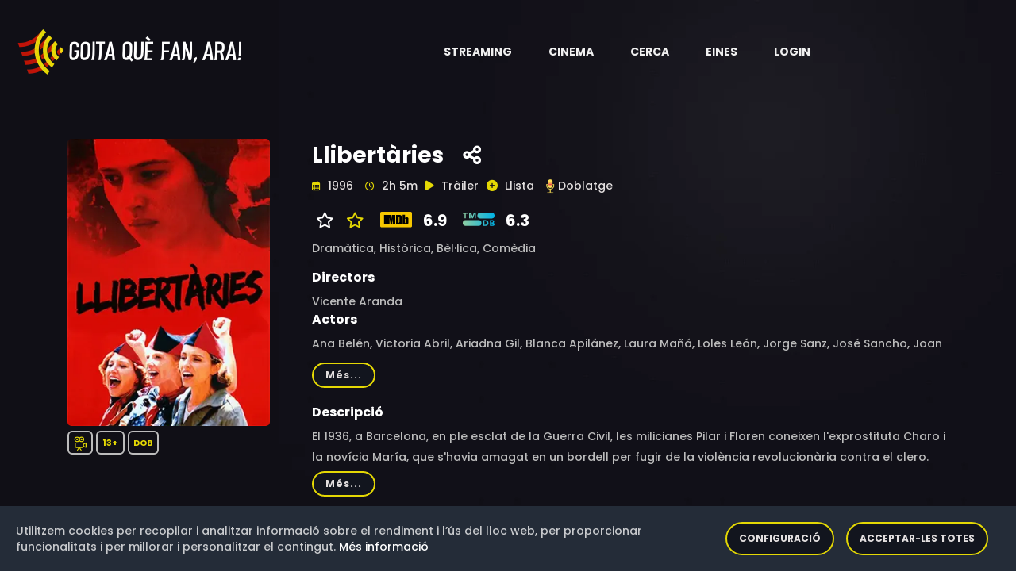

--- FILE ---
content_type: text/html;charset=UTF-8
request_url: https://goitaquefanara.cat/item/oo3cGYQBt0cOgiMiAvVx
body_size: 9045
content:
<!doctype html>
<html xmlns="http://www.w3.org/1999/xhtml"
      class="no-js" lang="ca-ES">
<head>

    <!-- Generic resources -->
    
    <!-- HTML Meta Tags -->
    <meta charset="utf-8">
    <meta http-equiv="x-ua-compatible" content="ie=edge">
    <title>Llibertàries</title>
    <meta name="description" content="El 1936, a Barcelona, en ple esclat de la Guerra Civil, les milicianes Pilar i Floren coneixen l&#39;exprostituta Charo i la novícia María, que s&#39;havia amagat en un bordell per fugir de la violència revolucionària contra el clero. Enmig de l&#39;entusiasme general de la revolució, la Pilar i les seves companyes s&#39;han d&#39;enfrontar a la profunda desigualtat de gènere que els complica la participació en la guerra contra el bàndol nacional. Fins i tot troben resistència dins de la seva pròpia organització, Dones Lliures, on hi ha veus que les intenten convèncer perquè treballin a les fàbriques en comptes de combatre, mentre que els líders del bàndol republicà no les volen entre els soldats perquè les consideren una nosa. La Pilar i les seves companyes, però, persistiran en l&#39;intent d&#39;arribar al front i agafar les armes per defensar els seus ideals.">
    <meta name="viewport" content="width=device-width, initial-scale=1">
    <!-- Twitter tags -->
    <meta name="twitter:card" content="summary_large_image">
    <meta property="twitter:url" content="https://goitaquefanara.cat/item/oo3cGYQBt0cOgiMiAvVx">
    <meta name="twitter:site" content="@goitaquefem">
    <meta name="twitter:title" content="Llibertàries">
    <meta name="twitter:description" content="El 1936, a Barcelona, en ple esclat de la Guerra Civil, les milicianes Pilar i Floren coneixen l&#39;exprostituta Charo i la novícia María, que s&#39;havia amagat en un bordell per fugir de la violència revolucionària contra el clero. Enmig de l&#39;entusiasme general de la revolució, la Pilar i les seves companyes s&#39;han d&#39;enfrontar a la profunda desigualtat de gènere que els complica la participació en la guerra contra el bàndol nacional. Fins i tot troben resistència dins de la seva pròpia organització, Dones Lliures, on hi ha veus que les intenten convèncer perquè treballin a les fàbriques en comptes de combatre, mentre que els líders del bàndol republicà no les volen entre els soldats perquè les consideren una nosa. La Pilar i les seves companyes, però, persistiran en l&#39;intent d&#39;arribar al front i agafar les armes per defensar els seus ideals.">
    
    <meta name="twitter:image" content="https://goitaquefanara.cat/images/oo3cGYQBt0cOgiMiAvVx">
    
    <!-- Open Graph tags -->
    <meta property="og:site_name" content="Goitaquefanara.cat">
    <meta property="og:url" content="https://goitaquefanara.cat/item/oo3cGYQBt0cOgiMiAvVx">
    <meta property="og:title" content="Llibertàries"/>
    <meta property="og:description" content="El 1936, a Barcelona, en ple esclat de la Guerra Civil, les milicianes Pilar i Floren coneixen l&#39;exprostituta Charo i la novícia María, que s&#39;havia amagat en un bordell per fugir de la violència revolucionària contra el clero. Enmig de l&#39;entusiasme general de la revolució, la Pilar i les seves companyes s&#39;han d&#39;enfrontar a la profunda desigualtat de gènere que els complica la participació en la guerra contra el bàndol nacional. Fins i tot troben resistència dins de la seva pròpia organització, Dones Lliures, on hi ha veus que les intenten convèncer perquè treballin a les fàbriques en comptes de combatre, mentre que els líders del bàndol republicà no les volen entre els soldats perquè les consideren una nosa. La Pilar i les seves companyes, però, persistiran en l&#39;intent d&#39;arribar al front i agafar les armes per defensar els seus ideals."/>
    
    <meta property="og:image" content="https://goitaquefanara.cat/images/oo3cGYQBt0cOgiMiAvVx"/>
    <meta property="og:image:type" content="image/webp"/>
    

    <meta property="og:locale" content="ca_ES"/>
    
    <meta property="og:image:width" content="400"/>
    <meta property="og:image:height" content="568"/>
    
    <meta property="og:type" content="video.movie"/>
    
    
    <meta property="og:video" content="https://www.youtube.com/watch?v=1NLfEnfKBmw"/>
    <meta property="video:actor" content="Ana Belén, Victoria Abril, Ariadna Gil, Blanca Apilánez, Laura Mañá, Loles León, Jorge Sanz, José Sancho, Joan Crosas, Antonio Dechent, Miguel Bosé, Ángeles Martín, Paco Bas, Greg Charles, Claudia Gravy, Francisco Maestre, Héctor Colomé, María Galiana, Ana Malaver, María Pujalte, Azucena de la Fuente, Isabel Ruiz de la Prada, Patricia Vico, Mercè Rovira, Antonio Iranzo, Antonio Ross, Enrique Villén, José Antonio Sánchez, Luis Hostalot, Jesús Ruyman, Paco Hernández, Rosa Novell, Victoria Vivas, Joan Grau, Jaroslaw Bielski, Esther Rabinaud, Rodolfo Montero, Álvaro Gómez, Enrique Navarro, Daniel Medrán, Víctor Rivas, José Antonio Gallego, Enrique Escudero, Gabriel Latorre, Miguel Zúñiga, Manuel Navarro, Bruno Squarcia, Jesús Alcaide, Javier Mas, Concha Salinas, Milagros Domínguez, Ángeles García, Laura Inclán, Yolanda Pallín, Otilia Laiz, Lola Acosta, Encarna Breis, María de las Heras, Helena Avilés, Ramiro Alonso, David Pinilla, Pedro Miguel, Antonio Canal, José Cerro, Luis García, Rafael Jiménez, Javier Páez, Raúl Pazos, Ángeles Ladrón de Guevara, Antonio Castro, Alfredo Alba, Ricard Borràs, Carlos Manuel Díaz, Víctor Álvaro, Sergi Rubió"/>
    <meta property="video:director" content="Vicente Aranda"/>
    <meta property="video:release_date" content="1996"/>
    
    <meta property="video:duration" content="7500"/>
    
    <meta property="video:tag" content="Dramàtica, Històrica, Bèl·lica, Comèdia"/>
    
    

    <link rel="shortcut icon" type="image/x-icon" href="/img/logos/black_icon.webp">

    <!-- CSS here -->
    <link rel="stylesheet" type="text/css" href="https://cdnjs.cloudflare.com/ajax/libs/bootstrap/4.6.0/css/bootstrap.min.css">
    <link rel="stylesheet" as="style" type="text/css" href="https://cdnjs.cloudflare.com/ajax/libs/font-awesome/6.1.0/css/all.min.css">
    <link rel="stylesheet" type="text/css" href="https://cdnjs.cloudflare.com/ajax/libs/OwlCarousel2/2.3.4/assets/owl.theme.default.min.css">
    <link rel="stylesheet" type="text/css" href="https://cdnjs.cloudflare.com/ajax/libs/OwlCarousel2/2.3.4/assets/owl.carousel.min.css">
    <link rel="stylesheet" type="text/css" href="/css/custom-202512171807.css">
    <link rel="stylesheet" type="text/css" href="/css/responsive-202512171807.css">
    <link rel="stylesheet" as="style" type="text/css" href="https://cdnjs.cloudflare.com/ajax/libs/magnific-popup.js/1.1.0/magnific-popup.min.css">
    <link rel="preload" as="style" type="text/css" href="https://cdnjs.cloudflare.com/ajax/libs/bootstrap-social/4.6.1/bootstrap-social.min.css">
    <link rel="stylesheet" type="text/css" href="/css/gdpr-202512171807.css">
    <link rel="stylesheet" type="text/css" href="https://fonts.googleapis.com/css2?family=Poppins:ital,wght@0,400;0,500;0,600;0,700;0,800;0,900;1,400;1,500;1,600;1,700;1,800&display=swap">



    <!-- Generic Scripts -->
    

    <!-- JS here -->
    <script src="/js/constants-202512171807.js" async></script>
    <script src="/js/popper.min.js"></script>
    <script src="https://cdnjs.cloudflare.com/ajax/libs/jquery/3.6.0/jquery.min.js" ></script>
    <script src="https://cdnjs.cloudflare.com/ajax/libs/bootstrap/4.6.0/js/bootstrap.min.js" async></script>
    <script src="https://cdnjs.cloudflare.com/ajax/libs/OwlCarousel2/2.3.4/owl.carousel.min.js"></script>
    <script src="https://cdnjs.cloudflare.com/ajax/libs/odometer.js/0.4.8/odometer.min.js"></script>
    <script src="https://cdnjs.cloudflare.com/ajax/libs/slick-carousel/1.8.1/slick.min.js"></script>
    <script src="https://cdnjs.cloudflare.com/ajax/libs/wow/1.1.2/wow.min.js" async></script>
    <script src="https://cdnjs.cloudflare.com/ajax/libs/aos/2.3.4/aos.js" async></script>
    <script src="https://cdnjs.cloudflare.com/ajax/libs/magnific-popup.js/1.1.0/jquery.magnific-popup.min.js" async></script>

    <script defer src="/js/gdpr-202512171807.js"></script>
    <script defer src="/js/gdpr-lang-ca-202512171807.js"></script>

    <script>
        authorizationKey = "Authorization";
        authorizationValue = "5UE0Tw7PV3rq9mfOgHGlYNF0dqj3UeO9MhSmyXX+FO2qeMyPaiG0BiVB6BO2x+UybRdn1fhjN1AW\/Bfl5mng1RrQNWz8r5vCaO1eM+3R2V+UDSQ29lYESSPNX8ue1mIjX8gYbdm1rMoDU8YQEBaIjyVbXq7\/8Gas4l+i678zB4huId0NSuYliqJ5TbIEVvaexZgTosfG4Lz25A6qIxfyOkPuSi0eoXj0ABqQmw7aYjF8I3laOBkX4Sm93GUQyElI";
    </script>

    
        <!-- Google Tag Manager -->
        <script>(function(w,d,s,l,i){w[l]=w[l]||[];w[l].push({'gtm.start':
                new Date().getTime(),event:'gtm.js'});var f=d.getElementsByTagName(s)[0],
            j=d.createElement(s),dl=l!='dataLayer'?'&l='+l:'';j.async=true;j.src=
            'https://www.googletagmanager.com/gtm.js?id='+i+dl;f.parentNode.insertBefore(j,f);
        })(window,document,'script','dataLayer','GTM-K48G655');</script>
        <!-- End Google Tag Manager -->
    


    <!-- default styles -->
    <link href="https://cdn.jsdelivr.net/gh/kartik-v/bootstrap-star-rating@4.1.2/css/star-rating.min.css" media="all"
          rel="stylesheet" type="text/css"/>

    <!-- with v4.1.0 Krajee SVG theme is used as default (and must be loaded as below) - include any of the other theme CSS files as mentioned below (and change the theme property of the plugin) -->
    <link href="https://cdn.jsdelivr.net/gh/kartik-v/bootstrap-star-rating@4.1.2/themes/krajee-svg/theme.css"
          media="all" rel="stylesheet" type="text/css"/>

    <!-- important mandatory libraries -->
    <script src="https://cdn.jsdelivr.net/gh/kartik-v/bootstrap-star-rating@4.1.2/js/star-rating.min.js"
            type="text/javascript"></script>
    <!-- with v4.1.0 Krajee SVG theme is used as default (and must be loaded as below) - include any of the other theme JS files as mentioned below (and change the theme property of the plugin) -->
    <script src="https://cdn.jsdelivr.net/gh/kartik-v/bootstrap-star-rating@4.1.2/themes/krajee-svg/theme.js"></script>

    <!-- optionally if you need translation for your language then include locale file as mentioned below (replace LANG.js with your own locale file) -->
    <script src="https://cdn.jsdelivr.net/gh/kartik-v/bootstrap-star-rating@4.1.2/js/locales/LANG.js"></script>

</head>

<body class="bg-image" style="background-image: url('/img/bg/blog_bg.webp'); height: 100vh">


    <!-- Google Tag Manager (noscript) -->
    <noscript>
        <iframe src="https://www.googletagmanager.com/ns.html?id=GTM-K48G655"
                height="0" width="0" style="display:none;visibility:hidden"></iframe>
    </noscript>
    <!-- End Google Tag Manager (noscript) -->

<!-- header-area -->

    <header>
        <div id="sticky-header" class="menu-area transparent-header">
            <div class="container custom-container">
                <div class="row">
                    <div class="col-12">
                        <div class="mobile-nav-toggler"><i class="fas fa-bars"></i></div>
                        <div class="menu-wrap">
                            <nav class="menu-nav show">
                                <div class="logo">
                                    <a aria-label="Aneu a la pàgina principal" href="/">
                                        <img alt="Logotip de Goitaquefanara" src="/img/logos/logo.webp" class="logo">
                                    </a>
                                </div>
                                <div class="logo-item android-logo" style="display: none">
                                    <a title="Descarrega't l'aplicació per a dispositius mòbils Android" target="_blank" href="https://play.google.com/store/apps/details?id=com.basetis.goitaplay" aria-label="Streaming" role="button" aria-haspopup="true" aria-expanded="true">
                                        <i class="fa-brands fa-android logo-item-i"></i>
                                    </a>
                                </div>
                                <div class="logo-item ios-logo" style="display: none">
                                    <a title="Descarrega't l'aplicació per a dispositius mòbils iOS" target="_blank" href="https://apps.apple.com/es/app/goita-play/id1641314865" aria-label="Streaming" role="button" aria-haspopup="true" aria-expanded="true">
                                        <i class="fa-brands fa-apple logo-item-i"></i>
                                    </a>
                                </div>
                                <script>
                                    const iosLogo = document.querySelector(".ios-logo");
                                    const androidLogo = document.querySelector(".android-logo");
                                    // Hide logos when is necessary
                                    if (/Android/i.test(navigator.userAgent)) {
                                        if (iosLogo) {
                                            iosLogo.style.display = "none";
                                        }
                                        if (androidLogo) {
                                            androidLogo.style.display = "block";
                                        }
                                    }
                                    if (/iPhone|iPad/i.test(navigator.userAgent)) {
                                        if (iosLogo) {
                                            iosLogo.style.display = "block";
                                        }
                                        if (androidLogo) {
                                            androidLogo.style.display = "none";
                                        }
                                    }
                                </script>
                                <div class="nav navbar-nav navbar-wrap main-menu d-none d-lg-flex">
                                    <ul class="navigation">
                                        <li class="menu-item-has-children" >
                                            <a href="#" aria-label="Streaming" role="button" aria-haspopup="true" aria-expanded="true"> <span class="nav-label">Streaming</span> <span class="caret"></span></a>
                                            <ul class="submenu">
                                                <li><a href="/news">Novetats</a></li>
                                                <li><a href="/catalog">Catàleg</a></li>
                                                <li><a href="/potentialProviders">Potencials</a></li>
                                                <li><a href="/statistics/streaming">Estadístiques</a></li>
                                                <li><a href="/olds">Darrers dies</a></li>
                                            </ul>
                                        </li>
                                        <li class="menu-item-has-children" >
                                            <a href="#" aria-label="Cinema" role="button" aria-haspopup="true" aria-expanded="true"> <span class="nav-label">Cinema</span> <span class="caret"></span></a>
                                            <ul class="submenu">
                                                <li><a href="/cinema">Cartellera</a></li>
                                                <li><a href="/cinema/theater">Cinemes</a></li>
                                                <li><a href="/cinema/cycle">Cicles de cinema</a></li>
                                                <li><a href="/statistics/cinema">Estadístiques</a></li>
                                            </ul>
                                        </li>
                                        <li><a href="#" data-toggle="modal" data-target="#search-modal">Cerca</a></li>
                                        <li class="menu-item-has-children">
                                            <a href="#" aria-label="Eines" role="button" aria-haspopup="true" aria-expanded="true"> <span class="nav-label">Eines</span> <span class="caret"></span></a>
                                            <ul class="submenu">
                                                <li><a href="/tools/chrome">Google Chrome</a></li>
                                                <li><a href="/tools/firefox">Firefox</a></li>
                                                <li><a href="/tools/ios">iOS</a></li>
                                                <li><a href="/tools/android">Android</a></li>
                                                <li><a href="/tools/alexa">Alexa</a></li>
                                            </ul>
                                        </li>
                                        
                                        <li><a href="/login">Login</a></li>
                                        
                                    </ul>
                                </div>
                            </nav>
                        </div>
                        <div class="mobile-menu">
                            <div class="close-btn"><i class="fas fa-times"></i></div>

                            <nav class="menu-box">
                                <div class="nav-logo"><a href="/"><img alt="Logotip de Goitaquefanara" src="/img/logos/logo.webp" class="logo"></a>
                                </div>
                                <div class="menu-outer">
                                    <!--Here Menu Will Come Automatically Via Javascript / Same Menu as in Header-->
                                </div>
                                <div class="social-links">
                                    <ul class="clearfix">
                                        <li><a href="#"><span class="fab fa-twitter"></span></a></li>
                                        <li><a href="#"><span class="fab fa-facebook-square"></span></a></li>
                                        <li><a href="#"><span class="fab fa-pinterest-p"></span></a></li>
                                        <li><a href="#"><span class="fab fa-instagram"></span></a></li>
                                        <li><a href="#"><span class="fab fa-youtube"></span></a></li>
                                    </ul>
                                </div>
                            </nav>
                        </div>
                        <!-- Mobile Menu  -->

                        <div class="menu-backdrop"></div>
                        <!-- End Mobile Menu -->

                        <!-- Modal Search -->
                        <div class="modal fade" id="search-modal" tabindex="-1" role="dialog" aria-hidden="true">
                            <div class="modal-dialog" role="document">
                                <div class="modal-content">
                                    <form action="/search">
                                        <input name="text" id="textToFind" type="text" placeholder="Títol, actor o director">
                                        <button aria-label="Cerca"><i class="fas fa-search"></i></button>
                                    </form>
                                </div>
                            </div>
                        </div>
                        <!-- Modal Search-end -->
                    </div>
                </div>
            </div>
        </div>
        <script>
            var token = null;
            var domain = "goitaquefanara.cat";

            function gdpr(){
                gdprCookieNotice({
                    locale: 'ca', //This is the default value
                    timeout: 200, //Time until the cookie bar appears
                    expiration: 30, //This is the default value, in days
                    domain: domain, //If you run the same cookie notice on all subdomains, define the main domain starting with a .
                    implicit: false, //Accept cookies on scroll
                    statement: '/cookies', //Link to your cookie statement page
                    performance: ['filters','gdprcookienotice'], //Cookies in the performance category.
                    analytics: ['ga','_ga'], //Cookies in the analytics category.
                    marketing: ['_fbp','personalization_id', 'muc_ads']
                });
            }

            function showAppAlert() {
                var cookieName = "rememberApp";
                var cookie = document.cookie.match('(^|;) ?' + cookieName + '=([^;]*)(;|$)');
                if (cookie==null) {
                    var android = false;

                    var alertHTML = '<div class="alert alert-info alert-dismissible fade show" role="alert">\n' +
                        '                <strong>Descarregueu-vos la nostra aplicació Android</strong>. La trobareu en <a style="color: black" href=""><strong><u>aquest enllaç</u></strong></a>\n' +
                        '                <button type="button" class="close" data-dismiss="alert" aria-label="Close">\n' +
                        '                    <span aria-hidden="true">&times;</span>\n' +
                        '                </button>\n' +
                        '            </div>';
                    var container = document.getElementById('alert-container')
                    if (container !== null) {
                        var alertHTML = null;
                        var android = false;
                        if (/Android/i.test(navigator.userAgent)) {
                            alertHTML = '<div class="alert alert-info alert-dismissible fade show" role="alert">\n' +
                                '                <strong>Descarregueu-vos la nostra aplicació per Android</strong>. La trobareu en <a style="color: black" href="https://play.google.com/store/apps/details?id=com.basetis.goitaplay"><strong><u>aquest enllaç</u></strong></a>\n' +
                                '                <button type="button" class="close" data-dismiss="alert" aria-label="Close">\n' +
                                '                    <span aria-hidden="true">&times;</span>\n' +
                                '                </button>\n' +
                                '            </div>';
                        }
                        if (/iPhone|iPad/i.test(navigator.userAgent)) {
                            alertHTML = '<div class="alert alert-info alert-dismissible fade show" role="alert">\n' +
                                '                <strong>Descarregueu-vos la nostra aplicació per iOS</strong>. La trobareu en <a style="color: black" href="https://apps.apple.com/es/app/goita-play/id1641314865"><strong><u>aquest enllaç</u></strong></a>\n' +
                                '                <button type="button" class="close" data-dismiss="alert" aria-label="Close">\n' +
                                '                    <span aria-hidden="true">&times;</span>\n' +
                                '                </button>\n' +
                                '            </div>';
                        }
                        if (alertHTML != null) {
                            container.innerHTML = alertHTML;
                            // Crea la cookie amb una caducitat de 30 dies
                            document.cookie = cookieName +'=true; max-age=2592000';
                        }
                    }
                }
            }
            document.addEventListener('DOMContentLoaded', function() {
                gdpr();
                showAppAlert();
            });

        </script>
    </header>

<!-- header-area-end -->

<!-- main-area -->
<main>

    <!-- movie-details-area -->
    <section class="movie-details-area">
        <input id="itemId" type="hidden" value="oo3cGYQBt0cOgiMiAvVx">
        <div class="container">
            <div id="alert-container">
            </div>
            <div class="row position-relative">
                <div class="col-xl-3 col-lg-4">
                    <div class="movie-poster">
                        <img alt="Imatge del cartell del títol" src="/images/oo3cGYQBt0cOgiMiAvVx" class="detail-poster-image"
                             onerror="this.onerror=null; this.src='/img/empty.jpg'">
                        <div style="padding-top: 10px; padding-bottom: 10px; ">
                            <span class="quality" style="padding: 5px 5px;"><img
                                    class="icon_yellow"
                                    src="/img/icons/movie.svg"
                                    width="18"
                                    height="18"
                                    data-toggle="tooltip"
                                    data-placement="bottom"
                                    title="Pel·lícula"
                                    alt="Pel·lícula"/></span>
                            
                            
                            
                            <span class="quality"
                                  style="padding: 5px 6px;"
                                  data-toggle="tooltip" data-placement="bottom"
                                  title="Per a majors de 13 anys">13+</span>

                            <span class="quality" data-toggle="tooltip"
                                  data-placement="bottom" title="Aquest títol ha estat doblat al català">DOB</span>
                            
                        </div>
                        
                    </div>
                </div>
                <div class="col-xl-9 col-lg-12">
                    <div class="movie-details-content">
                        <span class="item-tittle" data-toggle="tooltip" data-placement="bottom"
                              title="Creació: 27 d&#39;octubre de 2022 a les 16:30">Llibertàries</span>
                        <span class="share-link">
                            <a aria-label="Compartiu-ho a xarxes" href="#" data-toggle="modal"
                               data-target="#social-modal">
                            <span data-toggle="tooltip"
                                  data-placement="bottom"  title="Compartiu-ho a xarxes socials"><i
                                    class="fas fa-share-alt"></i></span></a></span>

                        

                        

                        

                        <div class="modal fade" id="social-modal" tabindex="-1" role="dialog"
                             aria-labelledby="exampleModalLabel"
                             aria-hidden="true">
                            <div class="modal-dialog" role="document">
                                <div class="modal-content col-12">
                                    <div class="modal-body">
                                        <div class="icon-container1 d-flex">
                                            <div class="smd">
                                                <a target="_new"
                                                   href="https://www.facebook.com/dialog/share?app_id=1331248503952317&amp;display=popup&amp;href=https://goitaquefanara.cat/item/oo3cGYQBt0cOgiMiAvVx">
                                                    <i class="img-thumbnail fab fa-facebook fa-2x"
                                                       style="color:#3b5998;background-color: aliceblue"></i></a>
                                                <a target="_new"
                                                   href="https://twitter.com/intent/tweet?url=https://goitaquefanara.cat/item/oo3cGYQBt0cOgiMiAvVx&amp;text=Llibertàries&amp;via=goitaquefem"
                                                   title="Twitter">
                                                    <i class=" img-thumbnail fab fa-twitter fa-2x"
                                                       style="color:#4c6ef5;background-color: aliceblue"></i></a>
                                                <a target="_new"
                                                   href="https://telegram.me/share/url?url=https://goitaquefanara.cat/item/oo3cGYQBt0cOgiMiAvVx&amp;text=Llibertàries">
                                                    <i class="img-thumbnail fab fa-telegram fa-2x"
                                                       style="color:#4c6ef5;background-color: aliceblue"></i></a>
                                                <a target="_new"
                                                   href="https://api.whatsapp.com/send?text=Llibertàries https://goitaquefanara.cat/item/oo3cGYQBt0cOgiMiAvVx">
                                                    <i class="img-thumbnail fab fa-whatsapp fa-2x"
                                                       style="color:#25D366;background-color: aliceblue"></i></a>
                                            </div>
                                        </div>
                                    </div>
                                </div>
                            </div>
                        </div>

                        <div class="banner-meta">
                            <ul>
                                <li class="release-time">
                                    <span><i class="far fa-calendar-alt"></i> <span>1996</span></span>
                                    <span><i class="far fa-clock"></i> <span>2h 5m</span></span>
                                </li>
                                <li class="share">
                                    <a id="trailerLink" href="https://www.youtube.com/watch?v=1NLfEnfKBmw" class="popup-video">
                                        <span><i class="fas fa-play"></i></span>
                                        <span>Tràiler</span></a></li>
                                
                                <li class="share">
                                    <a href="#" data-toggle="modal" data-target="#register-modal">
                                        <span id="favoriteIcon"><i class="fas fa-plus-circle"
                                                                   style="color:#e4d804;"></i></span>
                                        <span>Llista</span></a>
                                    <div class="modal fade" id="register-modal" tabindex="-1" role="dialog"
                                         aria-labelledby="exampleModalLabel2"
                                         aria-hidden="true">
                                        <div class="modal-dialog" role="document">
                                            <div class="modal-content col-12">
                                                <div class="modal-body">
                                                    <div class="smd">
                                                        <span>Per a poder afegir títols a la vostra llista abans us heu de registrar</span>
                                                    </div>
                                                </div>
                                            </div>
                                        </div>
                                    </div>
                                </li>
                                
                                    <li class="share">
                                        <a aria-label="Aneu a la pàgina eldoblatge.com"
                                           href="https://www.eldoblatge.com/f/5935"
                                           target="_blank">
                                            <span id="doblatgeIcon"><img alt="Icona de la web eldoblatge.com"
                                                                         src="/img/logos/ELDOBLATGE.webp" width="20"
                                                                         height="25"/></span>
                                        </a>
                                        <a aria-label="Aneu a la pàgina eldoblatge.com"
                                           href="https://www.eldoblatge.com/f/5935"
                                           target="_blank">
                                            <span>Doblatge</span></a>
                                        </a>
                                    </li>
                                
                            </ul>
                        </div>
                        <div class="rating">
                            <ul>
                                
                                
                                    
                                    <li class="share">
                                        <span><i class="fa-regular fa-star" style="color:white;"></i></span>
                                        <a aria-label="Valoreu aquest títol" href="#" data-toggle="modal"
                                           data-target="#rating-modal">
                                            <i class=""></i>
                                            <span><i class="fa-regular fa-star" style="color:#e4d804;"></i></span></a>
                                    </li>
                                    <div class="modal fade" id="rating-modal" tabindex="-1" role="dialog"
                                         aria-labelledby="exampleModalLabel2"
                                         aria-hidden="true">
                                        <div class="modal-dialog" role="document">
                                            <div class="modal-content col-12">
                                                <div class="modal-body">
                                                    <div class="smd">
                                                        <span>Per a poder valorar un títol abans us heu de registrar</span>
                                                    </div>
                                                </div>
                                            </div>
                                        </div>
                                    </div>
                                
                                <li class="share">
                                    
                                        
                                            <a href="https://www.imdb.com/title/tt0113649" target="_blank">
                                                <img alt="Logotip de IMDB"
                                                     src="/img/logos/rating/IMDB.svg"/>
                                                <span>6.9</span>
                                            </a>
                                        
                                        
                                    
                                </li>
                                <li class="share">
                                    
                                        
                                            <a href="https://www.themoviedb.org/movie/58097" target="_blank">
                                                <img alt="Logotip de TMDB"
                                                     src="/img/logos/rating/TMDB.svg"/>
                                                <span>6.3</span>
                                            </a>
                                        
                                        
                                    
                                </li>
                            </ul>
                        </div>
                        
                        <div class="banner-meta">
                            <ul>
                                <li class="category">
                                    <span>Dramàtica, </span><span>Històrica, </span><span>Bèl·lica, </span><span>Comèdia</span>
                                </li>
                            </ul>
                        </div>
                        <div class="banner-meta">
                            <span><h6>Directors</h6></span>
                            <div class="showmore_directors">
                                <p>Vicente Aranda</p>
                            </div>
                            <span><h6>Actors</h6></span>
                            <div class="showmore_actors">
                                <p>Ana Belén, Victoria Abril, Ariadna Gil, Blanca Apilánez, Laura Mañá, Loles León, Jorge Sanz, José Sancho, Joan Crosas, Antonio Dechent, Miguel Bosé, Ángeles Martín, Paco Bas, Greg Charles, Claudia Gravy, Francisco Maestre, Héctor Colomé, María Galiana, Ana Malaver, María Pujalte, Azucena de la Fuente, Isabel Ruiz de la Prada, Patricia Vico, Mercè Rovira, Antonio Iranzo, Antonio Ross, Enrique Villén, José Antonio Sánchez, Luis Hostalot, Jesús Ruyman, Paco Hernández, Rosa Novell, Victoria Vivas, Joan Grau, Jaroslaw Bielski, Esther Rabinaud, Rodolfo Montero, Álvaro Gómez, Enrique Navarro, Daniel Medrán, Víctor Rivas, José Antonio Gallego, Enrique Escudero, Gabriel Latorre, Miguel Zúñiga, Manuel Navarro, Bruno Squarcia, Jesús Alcaide, Javier Mas, Concha Salinas, Milagros Domínguez, Ángeles García, Laura Inclán, Yolanda Pallín, Otilia Laiz, Lola Acosta, Encarna Breis, María de las Heras, Helena Avilés, Ramiro Alonso, David Pinilla, Pedro Miguel, Antonio Canal, José Cerro, Luis García, Rafael Jiménez, Javier Páez, Raúl Pazos, Ángeles Ladrón de Guevara, Antonio Castro, Alfredo Alba, Ricard Borràs, Carlos Manuel Díaz, Víctor Álvaro, Sergi Rubió</p>
                            </div>
                        </div>
                        <span><h6>Descripció</h6></span>
                        
                        <div>
                            <div class="showmore_description">
                                <p>El 1936, a Barcelona, en ple esclat de la Guerra Civil, les milicianes Pilar i Floren coneixen l&#39;exprostituta Charo i la novícia María, que s&#39;havia amagat en un bordell per fugir de la violència revolucionària contra el clero. Enmig de l&#39;entusiasme general de la revolució, la Pilar i les seves companyes s&#39;han d&#39;enfrontar a la profunda desigualtat de gènere que els complica la participació en la guerra contra el bàndol nacional. Fins i tot troben resistència dins de la seva pròpia organització, Dones Lliures, on hi ha veus que les intenten convèncer perquè treballin a les fàbriques en comptes de combatre, mentre que els líders del bàndol republicà no les volen entre els soldats perquè les consideren una nosa. La Pilar i les seves companyes, però, persistiran en l&#39;intent d&#39;arribar al front i agafar les armes per defensar els seus ideals.</p>
                            </div>
                        </div>
                        
                        
                        <div>
                            <div class="movie-details-prime">
                                <ul>
                                    <li class="share"><img
                                            alt="Icona de títol no disponible a cap plataforma de Streaming"
                                            src="/img/logos/black_icon.webp" width="50" height="50"></li>
                                    <li class="streaming">
                                        <span class="title">No disponible a cap plataforma de streaming</span>
                                    </li>
                                </ul>
                            </div>
                        </div>
                        
                    </div>
                    <div style="float: right;font-size: 11px">
                        <br><span>Darrera actualització: 24 de gener de 2026 a les 19:37</span>
                        &nbsp;<a aria-label="Anar a la pàgina de metodologia" style="color: #e4d804" href="/methodology"
                                 data-toggle="tooltip"
                                 data-placement="bottom" title="Això què vol dir?"><i
                            style="float: right;font-size: 16px" class="fa-sharp fa-solid fa-circle-question"></i></a>
                    </div>
                </div>
            </div>
            

            
            <div class="modal fade" id="story-modal" tabindex="-1" role="dialog"
                 aria-hidden="true">
                <div class="modal-dialog modal-dialog-centered" role="document">
                    <div class="modal-content">
                        <div class="modal-header">
                            <button aria-label="Tanca" type="button" class="close"
                                    data-dismiss="modal">
                                <span aria-hidden="true" style="color: white">&times;</span>
                            </button>
                        </div>
                        <div class="modal-body">
                            <div class="container-fluid">
                                <div class="row">
                                    <table class="table table-sm">
                                        
                                    </table>
                                </div>
                            </div>
                        </div>
                    </div>

                </div>
            </div>
        </div>
    </section>
    <!-- movie-details-area-end -->

</main>
<!-- main-area-end -->

<!-- footer-area -->
<div>
    <footer>
        <div class="copyright-wrap">
            <div class="container">
                <div class="footer-menu-wrap">
                    <div class="row align-items-center">
                        <div class="col-lg-3">
                            <div class="footer-logo">
                                <a aria-label="Aneu a la pàgina principal" href="/"><img alt="Logotip de Goitaquefanara" src="/img/logos/logo.webp" width="226.5"></a>
                            </div>
                        </div>
                        <div class="col-lg-9">
                            <div class="footer-menu">
                                <nav>
                                    <div class="footer-search">
                                        <form action="/search">
                                            <input name="text" id="textToSearch" type="text" placeholder="Títol, actor o director">
                                            <button aria-label="Cerca"><i class="fas fa-search"></i></button>
                                        </form>
                                    </div>
                                </nav>
                            </div>
                        </div>
                    </div>
                </div>
                <div class="footer-quick-link-wrap">
                    <div class="row align-items-center">
                        <div class="col-md-12">
                            <div class="quick-link-list">
                                <ul>
                                    <li><a href="/methodology">Metodologia</a></li>
                                    <li><a href="/faq">FAQ</a></li>
                                    <li><a href="/updates">Actualitzacions</a></li>
                                    <li><a href="/press">Premsa</a></li>
                                    <li><a href="/legal-advice">Avís legal</a></li>
                                    <li><a href="/cookies">Política de cookies</a></li>
                                    <li><a href="/privacy">Política de privacitat</a></li>
                                </ul>
                            </div>
                        </div>
                    </div>
                    <div class="row align-items-center">
                        <div class="col-md-7">
                            <div class="footer-logo">
                                <br>Amb el suport de:&nbsp;&nbsp;&nbsp;&nbsp;
                                <a aria-label="Aneu a la pàgina de la Fundació .cat" href="https://fundació.cat/" target="_blank">
                                    <img alt="Logotip de Fundacio .cat" src="/img/logos/fundacio_cat.webp" width="175"></a>
                            </div>
                        </div>
                        <div class="col-md-5">
                            <div class="footer-social">
                                <ul>
                                    <li><a aria-label="Compte de Facebook" href="https://www.facebook.com/Goitaquefanara.cat/" title="Facebook"><i class="fab fa-facebook"></i></a></li>
                                    <li><a aria-label="Compte de Twitter" href="https://twitter.com/goitaquefem" title="Twitter"><i class="fab fa-twitter"></i></a></li>
                                    <li><a aria-label="Compte d'Instagram" href="https://www.instagram.com/goitaquefanaracat/" title="Instagram"><i class="fab fa-instagram"></i></a></li>
                                    <li><a aria-label="Compte de Telegram" href="https://t.me/goitaquefanaracat"><i class="fab fa-telegram" title="Telegram"></i></a></li>
                                    <li><a aria-label="Adreça de correu electrònic" href="/cdn-cgi/l/email-protection#0a6d65637e6b7b7f6f6c6b646b786b7d6f684a6d676b636624696567"><i class="fa fa-envelope"></i></a></li>
                                </ul>
                            </div>
                        </div>
                    </div>
                </div>
            </div>
        </div>
        <div class="copyright-wrap">
            <div class="container">
                <div class="row">
                    <div class="col-lg-6 col-md-6">
                        <div class="copyright-text">
                            <p>Versió: 3.9.0.202512171807</p>
                        </div>
                    </div>
                </div>
            </div>
        </div>
    </footer>
</div>
<!-- footer-area-end -->

<script data-cfasync="false" src="/cdn-cgi/scripts/5c5dd728/cloudflare-static/email-decode.min.js"></script><script src="/js/custom-202512171807.js"></script>
<script defer src="/js/carousel-202512171807.js" async></script>
<script src="/js/detail-202512171807.js"></script>
<script src="/js/jquery.showmore.min.js"></script>

<script defer src="https://static.cloudflareinsights.com/beacon.min.js/vcd15cbe7772f49c399c6a5babf22c1241717689176015" integrity="sha512-ZpsOmlRQV6y907TI0dKBHq9Md29nnaEIPlkf84rnaERnq6zvWvPUqr2ft8M1aS28oN72PdrCzSjY4U6VaAw1EQ==" data-cf-beacon='{"version":"2024.11.0","token":"7e57199b54904b388582cfafa83c0b3f","r":1,"server_timing":{"name":{"cfCacheStatus":true,"cfEdge":true,"cfExtPri":true,"cfL4":true,"cfOrigin":true,"cfSpeedBrain":true},"location_startswith":null}}' crossorigin="anonymous"></script>
<script>(function(){function c(){var b=a.contentDocument||a.contentWindow.document;if(b){var d=b.createElement('script');d.innerHTML="window.__CF$cv$params={r:'9c3b3df3fbceb179',t:'MTc2OTM4MDUwOA=='};var a=document.createElement('script');a.src='/cdn-cgi/challenge-platform/scripts/jsd/main.js';document.getElementsByTagName('head')[0].appendChild(a);";b.getElementsByTagName('head')[0].appendChild(d)}}if(document.body){var a=document.createElement('iframe');a.height=1;a.width=1;a.style.position='absolute';a.style.top=0;a.style.left=0;a.style.border='none';a.style.visibility='hidden';document.body.appendChild(a);if('loading'!==document.readyState)c();else if(window.addEventListener)document.addEventListener('DOMContentLoaded',c);else{var e=document.onreadystatechange||function(){};document.onreadystatechange=function(b){e(b);'loading'!==document.readyState&&(document.onreadystatechange=e,c())}}}})();</script></body>
</html>


--- FILE ---
content_type: image/svg+xml
request_url: https://goitaquefanara.cat/img/icons/movie.svg
body_size: -34
content:
<?xml version="1.0" encoding="utf-8"?>
<!-- Generator: Adobe Illustrator 23.0.3, SVG Export Plug-In . SVG Version: 6.00 Build 0)  -->
<svg version="1.1" id="Icons" xmlns="http://www.w3.org/2000/svg" xmlns:xlink="http://www.w3.org/1999/xlink" x="0px" y="0px"
	 viewBox="0 0 32 32" style="enable-background:new 0 0 32 32;" xml:space="preserve">
<style type="text/css">
	.st0{fill:none;stroke:#000000;stroke-width:2;stroke-linecap:round;stroke-linejoin:round;stroke-miterlimit:10;}
</style>
<circle class="st0" cx="9" cy="7" r="5"/>
<circle class="st0" cx="19" cy="7" r="5"/>
<path class="st0" d="M21,25H7c-1.1,0-2-0.9-2-2v-6c0-1.1,0.9-2,2-2h14c1.1,0,2,0.9,2,2v6C23,24.1,22.1,25,21,25z"/>
<polygon class="st0" points="29,25 23,22 23,18 29,15 "/>
<polyline class="st0" points="10,31 14,25 18,31 "/>
<circle class="st0" cx="9" cy="7" r="1"/>
<circle class="st0" cx="19" cy="7" r="1"/>
</svg>
